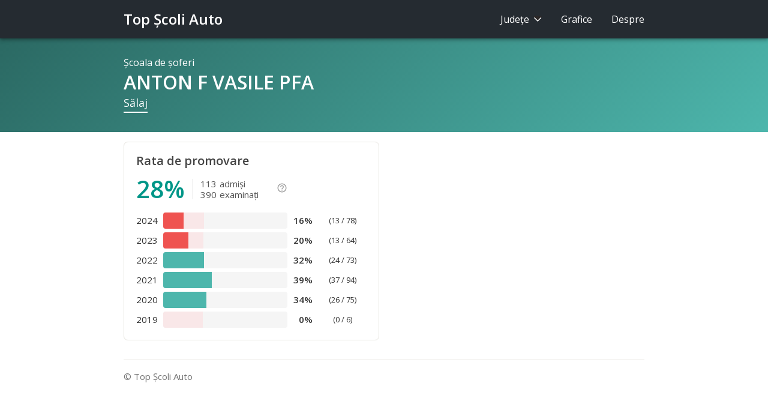

--- FILE ---
content_type: text/html;charset=utf-8
request_url: https://www.topscoliauto.ro/salaj/anton_f_vasile_pfa
body_size: 3355
content:



<!DOCTYPE html>
<html lang="ro">

<head>
  <!-- Google tag (gtag.js) -->
  <script async src="https://www.googletagmanager.com/gtag/js?id=G-N5N6BNH2MP"></script>
  <script>
    window.dataLayer = window.dataLayer || [];
    function gtag(){dataLayer.push(arguments);}
    gtag('js', new Date());

    gtag('config', 'G-N5N6BNH2MP');
  </script>

  <meta charset="utf-8">
  <meta http-equiv="Content-Type" content="text/html; charset=UTF-8">
  <meta http-equiv="X-UA-Compatible" content="IE=edge">
  <meta name="viewport" content="width=device-width, initial-scale=1, shrink-to-fit=no">
  <meta name="description" content="Promovare: 28% (113 admişi / 390 examinaţi). Şcoala de şoferi ANTON F VASILE PFA din judeţul Sălaj.">
  <meta name="google-site-verification" content="4uOHWFRDG9V6towtpFHZ8QkWtr3n8z0nL3DmnhfkmXY" />
  <meta name="theme-color" content="#009688" />
  

  <title>ANTON F VASILE PFA - Şcoală de şoferi Sălaj - Top Şcoli Auto</title>

  <link rel="canonical" href="https://www.topscoliauto.ro/salaj/anton_f_vasile_pfa">

  <link rel="shortcut icon" type="image/x-icon" href="/favicon.ico">

  <link rel="stylesheet" href="https://cdn.jsdelivr.net/npm/bootstrap@4.6.0/dist/css/bootstrap.min.css" integrity="sha384-B0vP5xmATw1+K9KRQjQERJvTumQW0nPEzvF6L/Z6nronJ3oUOFUFpCjEUQouq2+l" crossorigin="anonymous">
  <link rel="stylesheet" href="https://fonts.googleapis.com/css?family=Lato">
  <link rel="stylesheet" href="https://fonts.googleapis.com/css?family=Open+Sans:400,600">
  <link rel="stylesheet" href="https://use.fontawesome.com/releases/v5.8.2/css/all.css">
  <link rel="stylesheet" href="https://use.fontawesome.com/releases/v5.8.2/css/v4-shims.css">
  <link rel="stylesheet" href="https://fonts.googleapis.com/icon?family=Material+Icons">
  <link rel="stylesheet" href="/css/app.min.css?v=4">

  
</head>

<body class="body">

<!-- Sidenav Overlay -->
<div class="sidenav-overlay hidden-sm hidden-md hidden-lg"></div>

<!-- Sidenav -->
<ul class="sidenav d-sm-none d-none">
  <li>Judeţe
    <select class="custom-select county-sel">
      <option value="alba">Alba</option><option value="arad">Arad</option><option value="arges">Argeş</option><option value="bacau">Bacău</option><option value="bihor">Bihor</option><option value="bistrita-nasaud">Bistriţa-Năsăud</option><option value="botosani">Botoşani</option><option value="braila">Brăila</option><option value="brasov">Braşov</option><option value="bucuresti">Bucureşti</option><option value="buzau">Buzău</option><option value="calarasi">Călăraşi</option><option value="caras-severin">Caraş-Severin</option><option value="cluj">Cluj</option><option value="constanta">Constanţa</option><option value="covasna">Covasna</option><option value="dimbovita">Dâmboviţa</option><option value="dolj">Dolj</option><option value="galati">Galaţi</option><option value="giurgiu">Giurgiu</option><option value="gorj">Gorj</option><option value="harghita">Harghita</option><option value="hunedoara">Hunedoara</option><option value="ialomita">Ialomiţa</option><option value="iasi">Iaşi</option><option value="ilfov">Ilfov</option><option value="maramures">Maramureş</option><option value="mehedinti">Mehedinţi</option><option value="mures">Mureş</option><option value="neamt">Neamţ</option><option value="olt">Olt</option><option value="prahova">Prahova</option><option value="salaj" selected="selected">Sălaj</option><option value="satu mare">Satu Mare</option><option value="sibiu">Sibiu</option><option value="suceava">Suceava</option><option value="teleorman">Teleorman</option><option value="timis">Timiş</option><option value="tulcea">Tulcea</option><option value="vaslui">Vaslui</option><option value="vilcea">Vâlcea</option><option value="vrancea">Vrancea</option>
    </select>
  </li>
  <li>
    <a href="/grafice">Grafice</a>
  </li>
  <li>
    <a href="/despre">Despre</a>
  </li>
</ul>

<!-- Header -->
<header>
  <div class="container">
    <a class="sidenav-trigger d-sm-none d-inline-block" href="#">
      <i class="material-icons">menu</i>
    </a>
    <a href="/" class="logo">Top Şcoli Auto</a>
    <ul class="nav nav-pills justify-content-end pull-right d-none d-sm-flex">
      <li class="nav-item">
        <a class="nav-link do-nothing" id="nav-counties" href="#">
          Judeţe <i class="chevron"></i>
        </a>
        <div id="nav-counties-menu" style="display:none; opacity:0">
          <div class="container"><div class="row">
            <div class="col-3">
              <a href="/alba">Alba</a>
              <a href="/arad">Arad</a>
              <a href="/arges">Argeş</a>
              <a href="/bacau">Bacău</a>
              <a href="/bihor">Bihor</a>
              <a href="/bistrita-nasaud">Bistriţa-Năsăud</a>
              <a href="/botosani">Botoşani</a>
              <a href="/braila">Brăila</a>
              <a href="/brasov">Braşov</a>
              <a href="/bucuresti">Bucureşti</a>
              <a href="/buzau">Buzău</a>
            </div>
            <div class="col-3">
              <a href="/calarasi">Călăraşi</a>
              <a href="/caras-severin">Caraş-Severin</a>
              <a href="/cluj">Cluj</a>
              <a href="/constanta">Constanţa</a>
              <a href="/covasna">Covasna</a>
              <a href="/dimbovita">Dâmboviţa</a>
              <a href="/dolj">Dolj</a>
              <a href="/galati">Galaţi</a>
              <a href="/giurgiu">Giurgiu</a>
              <a href="/gorj">Gorj</a>
              <a href="/harghita">Harghita</a>
            </div>
            <div class="col-3">
              <a href="/hunedoara">Hunedoara</a>
              <a href="/ialomita">Ialomiţa</a>
              <a href="/iasi">Iaşi</a>
              <a href="/ilfov">Ilfov</a>
              <a href="/maramures">Maramureş</a>
              <a href="/mehedinti">Mehedinţi</a>
              <a href="/mures">Mureş</a>
              <a href="/neamt">Neamţ</a>
              <a href="/olt">Olt</a>
              <a href="/prahova">Prahova</a>
            </div>
            <div class="col-3">
              <a href="/salaj">Sălaj</a>
              <a href="/satu mare">Satu Mare</a>
              <a href="/sibiu">Sibiu</a>
              <a href="/suceava">Suceava</a>
              <a href="/teleorman">Teleorman</a>
              <a href="/timis">Timiş</a>
              <a href="/tulcea">Tulcea</a>
              <a href="/vaslui">Vaslui</a>
              <a href="/vilcea">Vâlcea</a>
              <a href="/vrancea">Vrancea</a>
            </div>
          </div></div>
        </div>
      </li>
      <li class="nav-item">
        <a class="nav-link" href="/grafice">Grafice</a>
      </li>
      <li class="nav-item">
        <a class="nav-link" href="/despre">Despre</a>
      </li>
    </ul>
  </div>
</header>

<div class="page p-school">
  






<script type="application/ld+json">
{
    "@context": "http://schema.org",
    "@type": "BreadcrumbList",
    "itemListElement": [{
        "@type": "ListItem",
        "position": 1,
        "item": {
            "@id": "https://www.topscoliauto.ro/salaj",
            "name": "Sălaj"
        }
    },{
        "@type": "ListItem",
        "position": 2,
        "item": {
            "@id": "https://www.topscoliauto.ro/salaj/anton_f_vasile_pfa",
            "name": "ANTON F VASILE PFA"
        }
    }]
}
</script>


<!-- School -->
<section class="f-school f-page-header">
    <div class="container">
        <div class="f-school-tag">Şcoala de şoferi</div>
        <h1>ANTON F VASILE PFA</h1>
        <div>
            <a href="/salaj" title="Vezi toate şcolile din judeţul Sălaj">Sălaj</a>
        </div>
    </div>
</section>

<!-- Tabs -->
<section class="f-tabs">
    <div class="container">
        <ol>
            <li class="active">
                <a href="">Profil</a>
            </li>
            <li>
                <a href="#contact">Contact</a>
            </li>
        </ol>
    </div>
</section>

<div class="container"><div class="row">
    <div class="col-12 col-md-6">
        

        <!-- Rate -->
        <section class="f f-percent">
        <div class="f-head" role="heading">Rata de promovare</div>
        <div class="f-percent-total">
            <div data-toggle="tooltip" data-placement="bottom" title="" data-original-title="cursanţi care au fost admişi de la prima examinare">
                <div class="f-percent-value">28%</div><table class="f-percent-xofy">
                    <tbody>
                        <tr>
                            <td>113</td>
                            <td>admişi</td>
                        </tr>
                        <tr>
                            <td>390</td>
                            <td>examinaţi</td>
                        </tr>
                    </tbody>
                </table>
            </div>
            <div>
                <a href="/despre#rata-de-promovare" class="f-percent-info" title="Despre rata de promovare">
                    <i class="material-icons">help_outline</i>
                </a>
            </div>
        </div>
        <table class="f-percent-summary">
            <colgroup>
                <col width="45">
                <col>
                <col width="42">
                <col width="90">
            </colgroup>
            <tbody>
                
                <tr>
                    <td>2024</td>
                    <td>
                        <div class="progress" data-toggle="tooltip" data-placement="top"
                             title="Sub media de 32% pe Sălaj, în 2024">
                            <div class="progress-bar progress-bar-danger" role="progressbar"
                                 aria-valuenow="16.666666666666664" aria-valuemin="0" aria-valuemax="100"
                                 style="width:16.666666666666664%"></div>
                            
                            <div class="progress-bar progress-bar-danger-zone" role="progressbar" style="width:16.11629576453697%"></div>
                            
                        </div>
                    </td>
                    <td class="year-percent">16%</td>
                    <td class="year-xofy">(13 / 78)</td>
                </tr>
                
                <tr>
                    <td>2023</td>
                    <td>
                        <div class="progress" data-toggle="tooltip" data-placement="top"
                             title="Sub media de 32% pe Sălaj, în 2023">
                            <div class="progress-bar progress-bar-danger" role="progressbar"
                                 aria-valuenow="20.3125" aria-valuemin="0" aria-valuemax="100"
                                 style="width:20.3125%"></div>
                            
                            <div class="progress-bar progress-bar-danger-zone" role="progressbar" style="width:12.111665179709409%"></div>
                            
                        </div>
                    </td>
                    <td class="year-percent">20%</td>
                    <td class="year-xofy">(13 / 64)</td>
                </tr>
                
                <tr>
                    <td>2022</td>
                    <td>
                        <div class="progress" data-toggle="tooltip" data-placement="top"
                             title="Peste media de 32% pe Sălaj, în 2022">
                            <div class="progress-bar" role="progressbar"
                                 aria-valuenow="32.87671232876712" aria-valuemin="0" aria-valuemax="100"
                                 style="width:32.87671232876712%"></div>
                            
                        </div>
                    </td>
                    <td class="year-percent">32%</td>
                    <td class="year-xofy">(24 / 73)</td>
                </tr>
                
                <tr>
                    <td>2021</td>
                    <td>
                        <div class="progress" data-toggle="tooltip" data-placement="top"
                             title="Peste media de 36% pe Sălaj, în 2021">
                            <div class="progress-bar" role="progressbar"
                                 aria-valuenow="39.361702127659576" aria-valuemin="0" aria-valuemax="100"
                                 style="width:39.361702127659576%"></div>
                            
                        </div>
                    </td>
                    <td class="year-percent">39%</td>
                    <td class="year-xofy">(37 / 94)</td>
                </tr>
                
                <tr>
                    <td>2020</td>
                    <td>
                        <div class="progress" data-toggle="tooltip" data-placement="top"
                             title="Peste media de 33% pe Sălaj, în 2020">
                            <div class="progress-bar" role="progressbar"
                                 aria-valuenow="34.66666666666667" aria-valuemin="0" aria-valuemax="100"
                                 style="width:34.66666666666667%"></div>
                            
                        </div>
                    </td>
                    <td class="year-percent">34%</td>
                    <td class="year-xofy">(26 / 75)</td>
                </tr>
                
                <tr>
                    <td>2019</td>
                    <td>
                        <div class="progress" data-toggle="tooltip" data-placement="top"
                             title="Sub media de 31% pe Sălaj, în 2019">
                            <div class="progress-bar progress-bar-danger" role="progressbar"
                                 aria-valuenow="0.0" aria-valuemin="0" aria-valuemax="100"
                                 style="width:0.0%"></div>
                            
                            <div class="progress-bar progress-bar-danger-zone" role="progressbar" style="width:31.912028725314183%"></div>
                            
                        </div>
                    </td>
                    <td class="year-percent">0%</td>
                    <td class="year-xofy">(0 / 6)</td>
                </tr>
                
            </tbody>
        </table>
        </section>
    </div>

    <div class="col-12 col-md-6">
        
    </div>
</div></div>


  <!-- Footer -->
  <div class="container">
    <footer>
      <div class="row">
        <div class="col-10">© Top Şcoli Auto</div>
      </div>
    </footer>
  </div>
</div>

<script src="https://code.jquery.com/jquery-3.6.0.min.js" integrity="sha256-/xUj+3OJU5yExlq6GSYGSHk7tPXikynS7ogEvDej/m4=" crossorigin="anonymous"></script>
<script src="https://cdn.jsdelivr.net/npm/popper.js@1.16.1/dist/umd/popper.min.js" integrity="sha384-9/reFTGAW83EW2RDu2S0VKaIzap3H66lZH81PoYlFhbGU+6BZp6G7niu735Sk7lN" crossorigin="anonymous"></script>
<script src="https://cdn.jsdelivr.net/npm/bootstrap@4.6.0/dist/js/bootstrap.min.js" integrity="sha384-+YQ4JLhjyBLPDQt//I+STsc9iw4uQqACwlvpslubQzn4u2UU2UFM80nGisd026JF" crossorigin="anonymous"></script>

<script src="https://cdn.datatables.net/1.10.16/js/jquery.dataTables.min.js"></script>

<script src="/js/app.min.js?v=4"></script>

</body>

</html>
<!-- -- .. .- ..- / -- .. .- ..- -->

--- FILE ---
content_type: text/javascript
request_url: https://www.topscoliauto.ro/js/app.min.js?v=4
body_size: 1701
content:
$(document).ready(function(){function e(a,b,c){var d=new Date;d.setTime(d.getTime()+864E5*c);a=a+"="+b+"; expires="+d.toUTCString()+"; path=/";document.cookie=a}function h(a){a=$(a).val();if(!a)return!1;window.location="/"+a;return!1}function k(){var a=(new Date).getTime();a=(new Date((new Date).getFullYear(),3,1,0,0,0,0)).getTime()-a;if(1E3<=a&&7776E6>=a){var b=parseInt(a/864E5);a%=864E5;b!=l&&($("#days").html(b),l=b);b=parseInt(a/36E5);a%=36E5;b!=m&&($("#hours").html(b),m=b);b=parseInt(a/6E4);a%=
6E4;b!=n&&($("#minutes").html(b),n=b);b=(a/1E3).toFixed(1);b!=p&&($("#seconds").html(b),p=b);$("#countdown_div").show();setTimeout(k,50)}else $("#countdown_div").hide()}$(".track-link").click(function(a){function b(){q||(q=!0,document.location=c)}a.preventDefault();a=$(this);var c=a.attr("href");a=a.attr("class").split(/\s+/);for(var d="unknown",f=0;f<a.length;f++)0==a[f].indexOf("link-")&&(d=a[f]);var q=!1;setTimeout(b,1E3);ga("send","event",{eventCategory:d,eventAction:"click",eventLabel:c,transport:"beacon",
hitCallback:b})});$("[data-toggle=tooltip]").tooltip();$(".sidenav-trigger").click(function(a){a.preventDefault();$("body").toggleClass("fixed");$(".container").toggleClass("container-fixed");$(".sidenav").toggleClass("d-none");a=$(".sidenav-trigger i").html();$(".sidenav-trigger i").html("menu"==a?"close":"menu")});$(".sidenav-overlay").click(function(a){a.preventDefault();$("body").removeClass("fixed");$(".sidenav-overlay").css({opacity:0});setTimeout(function(){$(".sidenav-overlay").css({display:"none"})},
200);$(".sidenav").css({transform:"translateX(-105%)"})});$("#nav-counties").mouseenter(function(a){$("#nav-counties-menu").show();setTimeout(function(){$("#nav-counties-menu").css("opacity","1")},0);$(".nav,#nav-counties-menu,#nav-counties").bind("mouseleave",function(){0===$(".nav:hover,#nav-counties-menu:hover,#nav-counties:hover").length&&($("#nav-counties-menu").css("opacity","0"),setTimeout(function(){$("#nav-counties-menu").hide()},50))})});$(".do-nothing").click(function(a){a.preventDefault()});
$("select").each(function(){var a=$(this),b=a.find("option[selected]").val();b?a.val(b):a.prop("selectedIndex",0)});$("#advl").click(function(a){$("#desc").hide();$("#adv").show();return!1});$("#countyForm").submit(function(a){return h("#countyForm > .county-sel")});$(".county-sel").change(function(a){return h(this)});$("#categ-sel, #loc-sel").change(function(a){a="/"+window.location.pathname.split("/")[1];var b=$("#loc-sel").val();b&&(a+="/"+b);var c=$("#categ-sel").val();c&&(a+="/categorii/"+c);
if(c||b)a+="/f";window.location=a});var g={};$("#epgp-menu").change(function(){var a=$(this),b=a.val();g[b]?(historyChartData=g[b],drawEvolutionMap()):($("#epgp").css("opacity","0.2"),$("#lepgp").show(),$("#epgp-menu").prop("disabled",!0),a=(new Date).getTime(),$.ajax({url:"/jx/gphc",data:{c:b},method:"GET",dataType:"json"}).done(function(c){var d=Math.max(0,500-((new Date).getTime()-a));setTimeout(function(){historyChartData=g[b]=c.d;drawEvolutionMap();$("#lepgp").hide();$("#epgp").css("opacity",
"1");$("#epgp-menu").prop("disabled",!1).focus()},d)}))});$(".tt").tooltip();$("#new-alert").on("close.bs.alert",function(){e("hide-new-alert",1,100)});$("#not-published").on("close.bs.alert",function(){e("hide-not-published",1,1)});$("#pending-publish").on("close.bs.alert",function(){e("hide-pending-publish",1,1)});$("#new-dataset").on("close.bs.alert",function(){e("hide-new-dataset",1,5)});$("#no-instructors").on("close.bs.alert",function(){e("hide-no-instructors",1,1)});if(0<$("#t1").length){var r=
$("#t1").DataTable({paging:!1,filter:!1,info:!1,columnDefs:[{searchable:!1,orderable:!1,targets:0}],order:[[2,"desc"]],autoWidth:!1});r.on("order.dt search.dt",function(){r.column(0,{search:"applied",order:"applied"}).nodes().each(function(a,b){a.innerHTML=b+1})}).draw()}$("#gc").mousemove(function(a){var b=$(a.target).attr("fill");$("#gc").css("cursor","path"==a.target.nodeName&&"#fdfdfd"!=b&&"none"!=b&&"#81d4fa"!=b?"pointer":"default")});var t=-1;$(window).resize(function(){if("function"===typeof drawGeoMap){var a=
$("#gc").width();a!=t&&(t=a,a=542*a/868,$("#gc").height(a),drawGeoMap());drawEvolutionMap()}});$("#countdown_div").on("close.bs.alert",function(){e("hide-countdown",1,1)});var l,m,n,p;k()});
